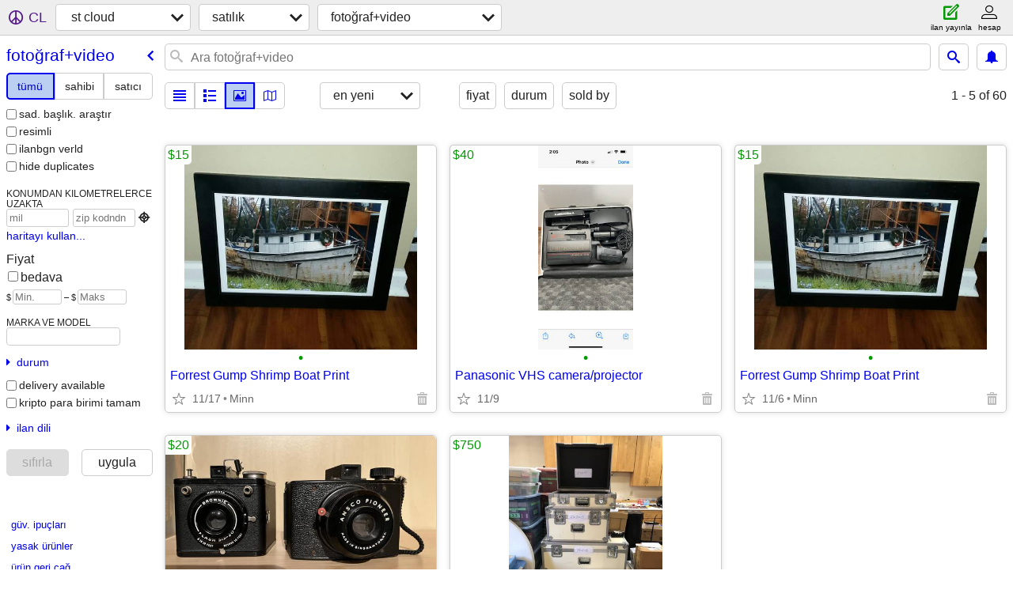

--- FILE ---
content_type: text/html; charset=utf-8
request_url: https://stcloud.craigslist.org/search/pha?lang=tr
body_size: 4565
content:
<!DOCTYPE html>
<html>
<head>
    
	<meta charset="UTF-8">
	<meta http-equiv="X-UA-Compatible" content="IE=Edge">
	<meta name="viewport" content="width=device-width,initial-scale=1">
	<meta property="og:site_name" content="craigslist">
	<meta name="twitter:card" content="preview">
	<meta property="og:title" content="st cloud fotoğraf/video - craigslist">
	<meta name="description" content="st cloud fotoğraf/video - craigslist">
	<meta property="og:description" content="st cloud fotoğraf/video - craigslist">
	<meta property="og:url" content="https://stcloud.craigslist.org/search/pha">
	<title>st cloud fotoğraf/video - craigslist</title>
	<link rel="canonical" href="https://stcloud.craigslist.org/search/pha">
	<link rel="alternate" href="https://stcloud.craigslist.org/search/pha" hreflang="x-default">



    <link rel="icon" href="/favicon.ico" id="favicon" />

<script type="application/ld+json" id="ld_searchpage_data" >
    {"breadcrumb":{"itemListElement":[{"position":1,"item":"https://stcloud.craigslist.org","name":"stcloud.craigslist.org","@type":"ListItem"},{"position":2,"item":"https://stcloud.craigslist.org/search/sss?lang=tr","name":"for sale","@type":"ListItem"},{"name":"photo+video","@type":"ListItem","position":3,"item":"https://stcloud.craigslist.org/search/pha?lang=tr"}],"@type":"BreadcrumbList","@context":"https://schema.org"},"description":"Fotoğraf/Video in St Cloud, MN","@type":"SearchResultsPage","@context":"https://schema.org"}
</script>


<script type="application/ld+json" id="ld_searchpage_results" >
    {"@type":"ItemList","itemListElement":[{"position":"0","item":{"@context":"http://schema.org","@type":"Product","image":["https://images.craigslist.org/00q0q_cTufGH3jJvS_0hq0ff_600x450.jpg"],"description":"","name":"Forrest Gump Shrimp Boat Print","offers":{"availableAtOrFrom":{"geo":{"longitude":-93.2758978314373,"@type":"GeoCoordinates","latitude":44.9762014279424},"@type":"Place","address":{"@type":"PostalAddress","addressLocality":"Minneapolis","addressCountry":"","postalCode":"","addressRegion":"MN","streetAddress":""}},"priceCurrency":"USD","price":"15.00","@type":"Offer"}},"@type":"ListItem"},{"position":"1","item":{"offers":{"availableAtOrFrom":{"geo":{"latitude":45.6122011962795,"@type":"GeoCoordinates","longitude":-94.4359987107284},"@type":"Place","address":{"streetAddress":"","addressRegion":"MN","postalCode":"","addressCountry":"","addressLocality":"Avon","@type":"PostalAddress"}},"priceCurrency":"USD","price":"40.00","@type":"Offer"},"name":"Panasonic VHS camera/projector","description":"","image":["https://images.craigslist.org/01616_c4LGzum5GF6_0dq0t2_600x450.jpg"],"@type":"Product","@context":"http://schema.org"},"@type":"ListItem"},{"@type":"ListItem","position":"2","item":{"image":["https://images.craigslist.org/00V0V_9pUiC8arzbg_0ue0ga_600x450.jpg"],"description":"","name":"Old fashioned cameras","offers":{"priceCurrency":"USD","price":"20.00","availableAtOrFrom":{"geo":{"latitude":45.6318003635765,"@type":"GeoCoordinates","longitude":-94.213600558898},"@type":"Place","address":{"addressLocality":"Sartell","addressCountry":"","@type":"PostalAddress","streetAddress":"","addressRegion":"MN","postalCode":""}},"@type":"Offer"},"@context":"http://schema.org","@type":"Product"}},{"@type":"ListItem","position":"3","item":{"description":"","image":["https://images.craigslist.org/00r0r_7COmEODE1UR_0MM132_600x450.jpg","https://images.craigslist.org/00303_hBz8AO0Vtyg_0MM132_600x450.jpg","https://images.craigslist.org/00z0z_lxhV1G49VsN_0MM132_600x450.jpg","https://images.craigslist.org/00W0W_lLoCNZ0grMz_0MM132_600x450.jpg","https://images.craigslist.org/00p0p_ldXfL6YgTEn_0MM132_600x450.jpg"],"offers":{"@type":"Offer","availableAtOrFrom":{"geo":{"latitude":45.5410003040402,"@type":"GeoCoordinates","longitude":-94.1819016688841},"@type":"Place","address":{"@type":"PostalAddress","addressCountry":"","addressLocality":"Saint Cloud","postalCode":"","addressRegion":"MN","streetAddress":""}},"price":"750.00","priceCurrency":"USD"},"name":"Lot of 5 STAR CASE Super ATA Audio/Video Shipping Cases","@type":"Product","@context":"http://schema.org"}}],"@context":"https://schema.org"}
</script>

    <style>
        body {
            font-family: sans-serif;
        }

        #no-js {
            position: fixed;
            z-index: 100000;
            top: 0;
            bottom: 0;
            left: 0;
            right: 0;
            overflow:auto;
            margin: 0;
            background: transparent;
        }

        #no-js h1 {
            margin: 0;
            padding: .5em;
            color: #00E;
            background-color: #cccccc;
        }

        #no-js  p {
            margin: 1em;
        }

        .no-js header,
        .no-js form,
        .no-js .tsb,
        .unsupported-browser header,
        .unsupported-browser form,
        .unsupported-browser .tsb {
            display: none;
        }

        #curtain {
            display: none;
            position: fixed;
            z-index: 9000;
            top: 0;
            bottom: 0;
            left: 0;
            right: 0;
            margin: 0;
            padding: 0;
            border: 0;
            background: transparent;
        }

        .show-curtain #curtain {
            display: block;
        }

        #curtain .cover,
        #curtain .content {
            position: absolute;
            display: block;
            top: 0;
            bottom: 0;
            left: 0;
            right: 0;
            margin: 0;
            padding: 0;
            border: 0;
        }

        #curtain .cover {
            z-index: 1;
            background-color: white;
        }

        .show-curtain #curtain .cover {
            opacity: 0.7;
        }

        .show-curtain.clear #curtain .cover {
            opacity: 0;
        }

        .show-curtain.opaque #curtain .cover {
            opacity: 1;
        }

        #curtain .content {
            z-index: 2;
            background: transparent;
            color: #00E;

            display: flex;
            flex-direction: column;
            justify-content: center;
            align-items: center;
        }

        .unrecoverable #curtain .content,
        .unsupported-browser #curtain .content {
            display: block;
            align-items: start;
        }

        #curtain h1 {
            margin: 0;
            padding: .5em;
            background-color: #cccccc;
        }

        #curtain  p {
            margin: 1em;
            color: black;
        }

        .pacify #curtain .icom-:after {
            content: "\eb23";
        }

        #curtain .text {
            display: none;
        }

        .loading #curtain .text.loading,
        .reading #curtain .text.reading,
        .writing #curtain .text.writing,
        .saving #curtain .text.saving,
        .searching #curtain .text.searching,
        .unrecoverable #curtain .text.unrecoverable,
        .message #curtain .text.message {
            display: block;
        }

        .unrecoverable #curtain .text.unrecoverable {
        }

        @keyframes rotate {
            from {
                transform: rotate(0deg);
            }
            to {
                transform: rotate(359deg);
            }
        }

        .pacify #curtain .icom- {
            font-size: 3em;
            animation: rotate 2s infinite linear;
        }
    </style>

    <style>
        body {
            margin: 0;
            border: 0;
            padding: 0;
        }

        ol.cl-static-search-results, .cl-static-header {
            display:none;
        }

        .no-js ol.cl-static-search-results, .no-js .cl-static-header {
            display:block;
        }
    </style>


</head>

<body  class="no-js"  >



    <div class="cl-content">
        <main>
        </main>
    </div>

    <div id="curtain">
        <div class="cover"></div>
        <div class="content">
            <div class="icom-"></div>
            <div class="text loading">loading</div>
            <div class="text reading">reading</div>
            <div class="text writing">yazarlık</div>
            <div class="text saving">saving</div>
            <div class="text searching">searching</div>
            <div id="curtainText" class="text message"></div>
            <div class="text unrecoverable">
                 <p><a id="cl-unrecoverable-hard-refresh" href="#" onclick="location.reload(true);">refresh the page.</a></p>
             </div>
         </div>
    </div>



    <script>
        (function() {
            try {
                window.onpageshow = function(event) {
                    if (event.persisted && cl.upTime()>1000 && /iPhone/.test(navigator.userAgent)) {
                        window.location.reload();
                    }
                };

                window.addEventListener('DOMContentLoaded', function() {
                    document.body.classList.remove('no-js');
                });
                document.body.classList.remove('no-js');
            } catch(e) {
                console.log(e);
            }
        })();
    </script>

    
     
     <script src="https://www.craigslist.org/static/www/fe1141f8afb66937ffbab164eb475119c480fc7b.js" crossorigin="anonymous"></script>
     <script>
         window.cl.init(
             'https://www.craigslist.org/static/www/',
             '',
             'www',
             'search',
             {
'areaAbbrev': "stc",
'areaCoords': ["45.560799","-94.162201"],
'areaId': "369",
'areaName': "st cloud",
'defaultLocale': "en_US",
'initialCategoryAbbr': "pha",
'location': {"region":"MN","lon":-94.162,"postal":"56393","areaId":369,"country":"US","lat":45.561,"url":"stcloud.craigslist.org","radius":1,"city":"Saint Cloud"},
'nearbyAreas': [{"name":"brainerd","host":"brainerd"},{"host":"minneapolis","name":"minneapolis"},{"name":"mankato","host":"mankato"},{"name":"southwest MN","host":"marshall"},{"name":"duluth","host":"duluth"},{"name":"rochester, MN","host":"rmn"},{"host":"bemidji","name":"bemidji"},{"name":"eau claire","host":"eauclaire"},{"name":"fargo","host":"fargo"},{"name":"northeast SD","host":"nesd"},{"name":"mason city","host":"masoncity"},{"name":"sioux falls","host":"siouxfalls"},{"name":"la crosse","host":"lacrosse"},{"name":"fort dodge","host":"fortdodge"},{"host":"grandforks","name":"grand forks"},{"host":"wausau","name":"wausau"},{"name":"northern WI","host":"northernwi"},{"name":"waterloo","host":"waterloo"}],
'seoLinks': 0,
'subareas': [],
'whereAmI': {"area":{"country":"US","id":369,"region":"MN","lon":"-94.162201","name":"st cloud","hostname":"stcloud","abbr":"stc","subareas":[],"description":"st cloud","lat":"45.560799"},"searchLocation":0,"subareaId":0,"nearbyAreas":[{"hostname":"bemidji","name":"bemidji","lat":"47.473598","description":"bemidji","subareas":[],"abbr":"bji","id":663,"country":"US","lon":"-94.880302","region":"MN"},{"lon":"-94.196777","region":"MN","country":"US","id":664,"lat":"46.354511","description":"brainerd","subareas":[],"abbr":"brd","hostname":"brainerd","name":"brainerd"},{"abbr":"dlh","subareas":[],"description":"duluth / superior","lat":"46.783298","name":"duluth","hostname":"duluth","region":"MN","lon":"-92.106400","country":"US","id":255},{"hostname":"eauclaire","name":"eau claire","lat":"44.811401","description":"eau claire","subareas":[],"abbr":"eau","country":"US","id":242,"lon":"-91.498299","region":"WI"},{"subareas":[],"abbr":"far","lat":"46.877201","description":"fargo / moorhead","name":"fargo","hostname":"fargo","region":"ND","lon":"-96.789398","id":435,"country":"US"},{"country":"US","id":693,"region":"IA","lon":"-94.167999","name":"fort dodge","hostname":"fortdodge","subareas":[],"abbr":"ftd","description":"fort dodge","lat":"42.497501"},{"region":"ND","lon":"-97.032898","id":667,"country":"US","abbr":"gfk","subareas":[],"lat":"47.925301","description":"grand forks","name":"grand forks","hostname":"grandforks"},{"id":363,"country":"US","lon":"-91.239403","region":"WI","hostname":"lacrosse","name":"la crosse","description":"la crosse","lat":"43.801399","abbr":"lse","subareas":[]},{"country":"US","id":421,"region":"MN","lon":"-93.999199","name":"mankato","hostname":"mankato","subareas":[],"abbr":"mkt","description":"mankato","lat":"44.163601"},{"country":"US","id":692,"region":"IA","lon":"-93.200996","name":"mason city","hostname":"masoncity","subareas":[],"abbr":"msc","lat":"43.153599","description":"mason city"},{"lon":"-93.263603","region":"MN","country":"US","id":19,"lat":"44.980000","description":"minneapolis / st paul","abbr":"min","subareas":[{"name":"anok/chis/isa","id":3,"abbr":"ank","lon":"-93.259859","lat":"45.228687","description":"anoka/chisago/isanti"},{"abbr":"csw","lat":"45.076301","description":"carver/sherburne/wright","lon":"-93.754692","name":"carv/sher/wri","id":6},{"description":"dakota / scott","lat":"44.743735","lon":"-93.249635","abbr":"dak","id":5,"name":"dakota/scott"},{"abbr":"hnp","lat":"44.958073","description":"hennepin county","lon":"-93.335606","name":"hennepin co","id":1},{"abbr":"ram","lon":"-93.123377","description":"ramsey county","lat":"44.983694","name":"ramsey co","id":2},{"abbr":"wsh","description":"washington co / WI","lat":"45.001287","lon":"-92.851613","name":"washington/WI","id":4}],"hostname":"minneapolis","name":"minneapolis"},{"lon":"-97.646484","region":"SD","country":"US","id":682,"lat":"45.336700","description":"northeast SD","abbr":"abr","subareas":[],"hostname":"nesd","name":"northeast SD"},{"subareas":[],"abbr":"nwi","description":"northern WI","lat":"45.638901","name":"northern WI","hostname":"northernwi","region":"WI","lon":"-89.412498","country":"US","id":631},{"hostname":"rmn","name":"rochester, MN","lat":"44.021702","description":"rochester, MN","subareas":[],"abbr":"rmn","country":"US","id":316,"lon":"-92.469704","region":"MN"},{"name":"sioux falls","hostname":"siouxfalls","subareas":[],"abbr":"fsd","description":"sioux falls / SE SD","lat":"43.549999","country":"US","id":679,"region":"SD","lon":"-96.700302"},{"name":"southwest MN","hostname":"marshall","subareas":[],"abbr":"mml","lat":"44.447201","description":"southwest MN","id":665,"country":"US","region":"MN","lon":"-95.787804"},{"region":"WI","lon":"-89.629997","country":"US","id":458,"subareas":[],"abbr":"wau","lat":"44.959202","description":"wausau","name":"wausau","hostname":"wausau"}]}
},
             0
         );
     </script>
     

    
    <iframe id="cl-local-storage" src="https://www.craigslist.org/static/www/localStorage-092e9f9e2f09450529e744902aa7cdb3a5cc868d.html" style="display:none;"></iframe>
    


    <script>
        window.cl.specialCurtainMessages = {
            unsupportedBrowser: [
                "We've detected you are using a browser that is missing critical features.",
                "Please visit craigslist from a modern browser."
            ],
            unrecoverableError: [
                "There was an error loading the page."
            ]
        };
    </script>
    <div class="cl-static-header">
        <a href="/">craigslist</a>
            <h1>Fotoğraf/Video in St Cloud, MN</h1>
    </div>

    <ol class="cl-static-search-results">
        <li class="cl-static-hub-links">
            <div>see also</div>
        </li>
        <li class="cl-static-search-result" title="Forrest Gump Shrimp Boat Print">
            <a href="https://stcloud.craigslist.org/pho/d/minneapolis-forrest-gump-shrimp-boat/7891239204.html">
                <div class="title">Forrest Gump Shrimp Boat Print</div>

                <div class="details">
                    <div class="price">$15</div>
                    <div class="location">
                        Minn
                    </div>
                </div>
            </a>
        </li>
        <li class="cl-static-search-result" title="Panasonic VHS camera/projector">
            <a href="https://stcloud.craigslist.org/pho/d/avon-panasonic-vhs-camera-projector/7861466059.html">
                <div class="title">Panasonic VHS camera/projector</div>

                <div class="details">
                    <div class="price">$40</div>
                </div>
            </a>
        </li>
        <li class="cl-static-search-result" title="Old fashioned cameras">
            <a href="https://stcloud.craigslist.org/pho/d/sartell-old-fashioned-cameras/7893526974.html">
                <div class="title">Old fashioned cameras</div>

                <div class="details">
                    <div class="price">$20</div>
                    <div class="location">
                        Sartell
                    </div>
                </div>
            </a>
        </li>
        <li class="cl-static-search-result" title="Lot of 5 STAR CASE Super ATA Audio/Video Shipping Cases">
            <a href="https://stcloud.craigslist.org/pho/d/saint-cloud-lot-of-star-case-super-ata/7891335733.html">
                <div class="title">Lot of 5 STAR CASE Super ATA Audio/Video Shipping Cases</div>

                <div class="details">
                    <div class="price">$750</div>
                    <div class="location">
                        St. Cloud
                    </div>
                </div>
            </a>
        </li>
    </ol>
</body>
</html>


--- FILE ---
content_type: text/json; charset=UTF-8
request_url: https://stcloud.craigslist.org/search/field/price?cl_url=https%3A%2F%2Fstcloud.craigslist.org%2Fsearch%2Fpha%3Flang%3Dtr&lang=tr
body_size: 66
content:
{"data":{"error":"","values":[15,15,20,40,750]}}